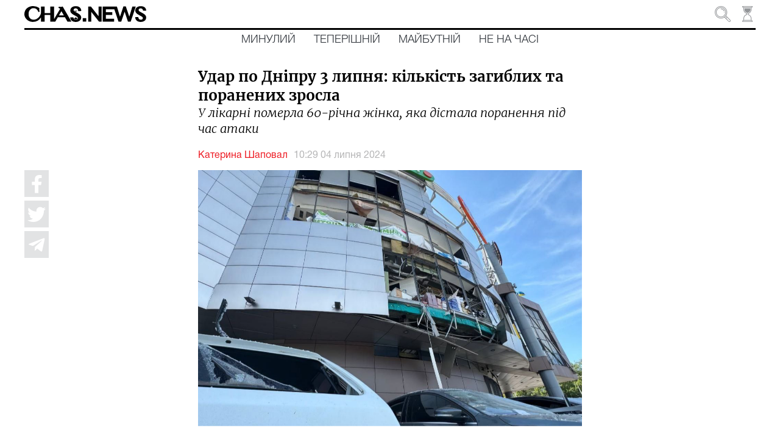

--- FILE ---
content_type: text/css; charset=UTF-8
request_url: https://chas.news/assets/css/fonts3.css
body_size: 8198
content:
@font-face {
    font-family: "HelveticaRegular";
    src: url("../fonts/HelveticaRegular/HelveticaRegular.eot");
    src: url("../fonts/HelveticaRegular/HelveticaRegular.eot?#iefix")format("embedded-opentype"),
    url("../fonts/HelveticaRegular/HelveticaRegular.woff") format("woff"),
    url("../fonts/HelveticaRegular/HelveticaRegular.ttf") format("truetype");
    font-style: normal;
    font-weight: normal;
    font-display: swap;
}

@font-face {
    font-family: "HelveticaBold";
    src: url("../fonts/HelveticaBold/HelveticaBold.eot");
    src: url("../fonts/HelveticaBold/HelveticaBold.eot?#iefix")format("embedded-opentype"),
    url("../fonts/HelveticaBold/HelveticaBold.woff") format("woff"),
    url("../fonts/HelveticaBold/HelveticaBold.ttf") format("truetype");
    font-style: normal;
    font-weight: normal;
    font-display: swap;
}

@font-face {
    font-family: "MerriweatherLightItalic";
    src: url("../fonts/Merriweather/Merriweather-LightItalic.eot");
    src: url("../fonts/Merriweather/Merriweather-LightItalic.eot?#iefix")format("embedded-opentype"),
    url("../fonts/Merriweather/Merriweather-LightItalic.woff") format("woff"),
    url("../fonts/Merriweather/Merriweather-LightItalic.ttf") format("truetype");
    font-style: normal;
    font-weight: normal;
    font-display: swap;
}

@font-face {
    font-family: "MerriweatherRegular";
    src: url("../fonts/Merriweather/Merriweather-Regular.eot");
    src: url("../fonts/Merriweather/Merriweather-Regular.eot?#iefix")format("embedded-opentype"),
    url("../fonts/Merriweather/Merriweather-Regular.woff") format("woff"),
    url("../fonts/Merriweather/Merriweather-Regular.ttf") format("truetype");
    font-style: normal;
    font-weight: normal;
    font-display: swap;
}

@font-face {
    font-family: "MerriweatherItalic";
    src: url("../fonts/Merriweather/Merriweather-Italic.eot");
    src: url("../fonts/Merriweather/Merriweather-Italic.eot?#iefix")format("embedded-opentype"),
    url("../fonts/Merriweather/Merriweather-Italic.woff") format("woff"),
    url("../fonts/Merriweather/Merriweather-Italic.ttf") format("truetype");
    font-style: normal;
    font-weight: normal;
    font-display: swap;
}

@font-face {
    font-family: "MerriweatherBold";
    src: url("../fonts/Merriweather/Merriweather-Bold.eot");
    src: url("../fonts/Merriweather/Merriweather-Bold.eot?#iefix")format("embedded-opentype"),
    url("../fonts/Merriweather/Merriweather-Bold.woff") format("woff"),
    url("../fonts/Merriweather/Merriweather-Bold.ttf") format("truetype");
    font-style: normal;
    font-weight: normal;
    font-display: swap;
}

/*
@font-face {
    font-family: "HelveticaItalic";
    src: url("../fonts/HelveticaItalic/HelveticaItalic.eot");
    src: url("../fonts/HelveticaItalic/HelveticaItalic.eot?#iefix")format("embedded-opentype"),
    url("../fonts/HelveticaItalic/HelveticaItalic.woff") format("woff"),
    url("../fonts/HelveticaItalic/HelveticaItalic.ttf") format("truetype");
    font-style: normal;
    font-weight: normal;
}

 */

@font-face {
    font-family: "HelveticaLight";
    src: url("../fonts/HelveticaLight/HelveticaLight.eot");
    src: url("../fonts/HelveticaLight/HelveticaLight.eot?#iefix")format("embedded-opentype"),
    url("../fonts/HelveticaLight/HelveticaLight.woff") format("woff"),
    url("../fonts/HelveticaLight/HelveticaLight.ttf") format("truetype");
    font-style: normal;
    font-weight: normal;
    font-display: swap;
}

/*
@font-face {
    font-family: "HelveticaBlack";
    src: url("../fonts/HelveticaBlack/HelveticaBlack.eot");
    src: url("../fonts/HelveticaBlack/HelveticaBlack.eot?#iefix")format("embedded-opentype"),
    url("../fonts/HelveticaBlack/HelveticaBlack.woff") format("woff"),
    url("../fonts/HelveticaBlack/HelveticaBlack.ttf") format("truetype");
    font-style: normal;
    font-weight: normal;
}

@font-face {
    font-family: "HelveticaHeavy";
    src: url("../fonts/HelveticaHeavy/HelveticaHeavy.eot");
    src: url("../fonts/HelveticaHeavy/HelveticaHeavy.eot?#iefix")format("embedded-opentype"),
    url("../fonts/HelveticaHeavy/HelveticaHeavy.woff") format("woff"),
    url("../fonts/HelveticaHeavy/HelveticaHeavy.ttf") format("truetype");
    font-style: normal;
    font-weight: normal;
}

@font-face {
    font-family: "HelveticaMedium";
    src: url("../fonts/HelveticaMedium/HelveticaMedium.eot");
    src: url("../fonts/HelveticaMedium/HelveticaMedium.eot?#iefix")format("embedded-opentype"),
    url("../fonts/HelveticaMedium/HelveticaMedium.woff") format("woff"),
    url("../fonts/HelveticaMedium/HelveticaMedium.ttf") format("truetype");
    font-style: normal;
    font-weight: normal;
}

@font-face {
    font-family: "HelveticaThin";
    src: url("../fonts/HelveticaThin/HelveticaThin.eot");
    src: url("../fonts/HelveticaThin/HelveticaThin.eot?#iefix")format("embedded-opentype"),
    url("../fonts/HelveticaThin/HelveticaThin.woff") format("woff"),
    url("../fonts/HelveticaThin/HelveticaThin.ttf") format("truetype");
    font-style: normal;
    font-weight: normal;
}

@font-face {
    font-family: "HelveticaUltraLight";
    src: url("../fonts/HelveticaUltraLight/HelveticaUltraLight.eot");
    src: url("../fonts/HelveticaUltraLight/HelveticaUltraLight.eot?#iefix")format("embedded-opentype"),
    url("../fonts/HelveticaUltraLight/HelveticaUltraLight.woff") format("woff"),
    url("../fonts/HelveticaUltraLight/HelveticaUltraLight.ttf") format("truetype");
    font-style: normal;
    font-weight: normal;
}

@font-face {
    font-family: "HelveticaBoldItalic";
    src: url("../fonts/HelveticaBoldItalic/HelveticaBoldItalic.eot");
    src: url("../fonts/HelveticaBoldItalic/HelveticaBoldItalic.eot?#iefix")format("embedded-opentype"),
    url("../fonts/HelveticaBoldItalic/HelveticaBoldItalic.woff") format("woff"),
    url("../fonts/HelveticaBoldItalic/HelveticaBoldItalic.ttf") format("truetype");
    font-style: normal;
    font-weight: normal;
}

@font-face {
    font-family: "HelveticaBlackItalic";
    src: url("../fonts/HelveticaBlackItalic/HelveticaBlackItalic.eot");
    src: url("../fonts/HelveticaBlackItalic/HelveticaBlackItalic.eot?#iefix")format("embedded-opentype"),
    url("../fonts/HelveticaBlackItalic/HelveticaBlackItalic.woff") format("woff"),
    url("../fonts/HelveticaBlackItalic/HelveticaBlackItalic.ttf") format("truetype");
    font-style: normal;
    font-weight: normal;
}

@font-face {
    font-family: "HelveticaLightItalic";
    src: url("../fonts/HelveticaLightItalic/HelveticaLightItalic.eot");
    src: url("../fonts/HelveticaLightItalic/HelveticaLightItalic.eot?#iefix")format("embedded-opentype"),
    url("../fonts/HelveticaLightItalic/HelveticaLightItalic.woff") format("woff"),
    url("../fonts/HelveticaLightItalic/HelveticaLightItalic.ttf") format("truetype");
    font-style: normal;
    font-weight: normal;
}


@font-face {
    font-family: "HelveticaHeavyItalic";
    src: url("../fonts/HelveticaHeavyItalic/HelveticaHeavyItalic.eot");
    src: url("../fonts/HelveticaHeavyItalic/HelveticaHeavyItalic.eot?#iefix")format("embedded-opentype"),
    url("../fonts/HelveticaHeavyItalic/HelveticaHeavyItalic.woff") format("woff"),
    url("../fonts/HelveticaHeavyItalic/HelveticaHeavyItalic.ttf") format("truetype");
    font-style: normal;
    font-weight: normal;
}

@font-face {
    font-family: "HelveticaThinItalic";
    src: url("../fonts/HelveticaThinItalic/HelveticaThinItalic.eot");
    src: url("../fonts/HelveticaThinItalic/HelveticaThinItalic.eot?#iefix")format("embedded-opentype"),
    url("../fonts/HelveticaThinItalic/HelveticaThinItalic.woff") format("woff"),
    url("../fonts/HelveticaThinItalic/HelveticaThinItalic.ttf") format("truetype");
    font-style: normal;
    font-weight: normal;
}

@font-face {
    font-family: "HelveticaUltraLightItalic";
    src: url("../fonts/HelveticaUltraLightItalic/HelveticaUltraLightItalic.eot");
    src: url("../fonts/HelveticaUltraLightItalic/HelveticaUltraLightItalic.eot?#iefix")format("embedded-opentype"),
    url("../fonts/HelveticaUltraLightItalic/HelveticaUltraLightItalic.woff") format("woff"),
    url("../fonts/HelveticaUltraLightItalic/HelveticaUltraLightItalic.ttf") format("truetype");
    font-style: normal;
    font-weight: normal;
}
*/


--- FILE ---
content_type: image/svg+xml
request_url: https://chas.news/svg/caret-back-sharp.svg
body_size: 47
content:
<svg xmlns="http://www.w3.org/2000/svg" class="ionicon" viewBox="0 0 512 512"><path d="M368 64L144 256l224 192V64z"/></svg>

--- FILE ---
content_type: application/javascript; charset=UTF-8
request_url: https://chas.news/37-es2015.0df601755080dbd242b3.js
body_size: 11451
content:
(window.webpackJsonp=window.webpackJsonp||[]).push([[37],{"/CAe":function(i,d,n){"use strict";n.r(d),n.d(d,"ion_col",(function(){return l})),n.d(d,"ion_grid",(function(){return e})),n.d(d,"ion_row",(function(){return m}));var a=n("ePDZ"),r=n("ws0j");const g={xs:"(min-width: 0px)",sm:"(min-width: 576px)",md:"(min-width: 768px)",lg:"(min-width: 992px)",xl:"(min-width: 1200px)"},t=i=>void 0===i||""===i||!!window.matchMedia&&window.matchMedia(g[i]).matches,o=window,p=!!(o.CSS&&o.CSS.supports&&o.CSS.supports("--a: 0")),s=["","xs","sm","md","lg","xl"],l=class{constructor(i){Object(a.q)(this,i)}onResize(){Object(a.n)(this)}getColumns(i){let d;for(const n of s){const a=t(n),r=this[i+n.charAt(0).toUpperCase()+n.slice(1)];a&&void 0!==r&&(d=r)}return d}calculateSize(){const i=this.getColumns("size");if(!i||""===i)return;const d="auto"===i?"auto":p?`calc(calc(${i} / var(--ion-grid-columns, 12)) * 100%)`:i/12*100+"%";return{flex:"0 0 "+d,width:""+d,"max-width":""+d}}calculatePosition(i,d){const n=this.getColumns(i);if(n)return{[d]:p?`calc(calc(${n} / var(--ion-grid-columns, 12)) * 100%)`:n>0&&n<12?n/12*100+"%":"auto"}}calculateOffset(i){return this.calculatePosition("offset",i?"margin-right":"margin-left")}calculatePull(i){return this.calculatePosition("pull",i?"left":"right")}calculatePush(i){return this.calculatePosition("push",i?"right":"left")}render(){const i="rtl"===document.dir,d=Object(r.b)(this);return Object(a.l)(a.c,{class:{[d]:!0},style:Object.assign(Object.assign(Object.assign(Object.assign({},this.calculateOffset(i)),this.calculatePull(i)),this.calculatePush(i)),this.calculateSize())},Object(a.l)("slot",null))}};l.style=":host{padding-left:var(--ion-grid-column-padding-xs, var(--ion-grid-column-padding, 5px));padding-right:var(--ion-grid-column-padding-xs, var(--ion-grid-column-padding, 5px));padding-top:var(--ion-grid-column-padding-xs, var(--ion-grid-column-padding, 5px));padding-bottom:var(--ion-grid-column-padding-xs, var(--ion-grid-column-padding, 5px));margin-left:0;margin-right:0;margin-top:0;margin-bottom:0;-webkit-box-sizing:border-box;box-sizing:border-box;position:relative;-ms-flex-preferred-size:0;flex-basis:0;-ms-flex-positive:1;flex-grow:1;width:100%;max-width:100%;min-height:1px}@supports ((-webkit-margin-start: 0) or (margin-inline-start: 0)) or (-webkit-margin-start: 0){:host{padding-left:unset;padding-right:unset;-webkit-padding-start:var(--ion-grid-column-padding-xs, var(--ion-grid-column-padding, 5px));padding-inline-start:var(--ion-grid-column-padding-xs, var(--ion-grid-column-padding, 5px));-webkit-padding-end:var(--ion-grid-column-padding-xs, var(--ion-grid-column-padding, 5px));padding-inline-end:var(--ion-grid-column-padding-xs, var(--ion-grid-column-padding, 5px))}}@media (min-width: 576px){:host{padding-left:var(--ion-grid-column-padding-sm, var(--ion-grid-column-padding, 5px));padding-right:var(--ion-grid-column-padding-sm, var(--ion-grid-column-padding, 5px));padding-top:var(--ion-grid-column-padding-sm, var(--ion-grid-column-padding, 5px));padding-bottom:var(--ion-grid-column-padding-sm, var(--ion-grid-column-padding, 5px))}@supports ((-webkit-margin-start: 0) or (margin-inline-start: 0)) or (-webkit-margin-start: 0){:host{padding-left:unset;padding-right:unset;-webkit-padding-start:var(--ion-grid-column-padding-sm, var(--ion-grid-column-padding, 5px));padding-inline-start:var(--ion-grid-column-padding-sm, var(--ion-grid-column-padding, 5px));-webkit-padding-end:var(--ion-grid-column-padding-sm, var(--ion-grid-column-padding, 5px));padding-inline-end:var(--ion-grid-column-padding-sm, var(--ion-grid-column-padding, 5px))}}}@media (min-width: 768px){:host{padding-left:var(--ion-grid-column-padding-md, var(--ion-grid-column-padding, 5px));padding-right:var(--ion-grid-column-padding-md, var(--ion-grid-column-padding, 5px));padding-top:var(--ion-grid-column-padding-md, var(--ion-grid-column-padding, 5px));padding-bottom:var(--ion-grid-column-padding-md, var(--ion-grid-column-padding, 5px))}@supports ((-webkit-margin-start: 0) or (margin-inline-start: 0)) or (-webkit-margin-start: 0){:host{padding-left:unset;padding-right:unset;-webkit-padding-start:var(--ion-grid-column-padding-md, var(--ion-grid-column-padding, 5px));padding-inline-start:var(--ion-grid-column-padding-md, var(--ion-grid-column-padding, 5px));-webkit-padding-end:var(--ion-grid-column-padding-md, var(--ion-grid-column-padding, 5px));padding-inline-end:var(--ion-grid-column-padding-md, var(--ion-grid-column-padding, 5px))}}}@media (min-width: 992px){:host{padding-left:var(--ion-grid-column-padding-lg, var(--ion-grid-column-padding, 5px));padding-right:var(--ion-grid-column-padding-lg, var(--ion-grid-column-padding, 5px));padding-top:var(--ion-grid-column-padding-lg, var(--ion-grid-column-padding, 5px));padding-bottom:var(--ion-grid-column-padding-lg, var(--ion-grid-column-padding, 5px))}@supports ((-webkit-margin-start: 0) or (margin-inline-start: 0)) or (-webkit-margin-start: 0){:host{padding-left:unset;padding-right:unset;-webkit-padding-start:var(--ion-grid-column-padding-lg, var(--ion-grid-column-padding, 5px));padding-inline-start:var(--ion-grid-column-padding-lg, var(--ion-grid-column-padding, 5px));-webkit-padding-end:var(--ion-grid-column-padding-lg, var(--ion-grid-column-padding, 5px));padding-inline-end:var(--ion-grid-column-padding-lg, var(--ion-grid-column-padding, 5px))}}}@media (min-width: 1200px){:host{padding-left:var(--ion-grid-column-padding-xl, var(--ion-grid-column-padding, 5px));padding-right:var(--ion-grid-column-padding-xl, var(--ion-grid-column-padding, 5px));padding-top:var(--ion-grid-column-padding-xl, var(--ion-grid-column-padding, 5px));padding-bottom:var(--ion-grid-column-padding-xl, var(--ion-grid-column-padding, 5px))}@supports ((-webkit-margin-start: 0) or (margin-inline-start: 0)) or (-webkit-margin-start: 0){:host{padding-left:unset;padding-right:unset;-webkit-padding-start:var(--ion-grid-column-padding-xl, var(--ion-grid-column-padding, 5px));padding-inline-start:var(--ion-grid-column-padding-xl, var(--ion-grid-column-padding, 5px));-webkit-padding-end:var(--ion-grid-column-padding-xl, var(--ion-grid-column-padding, 5px));padding-inline-end:var(--ion-grid-column-padding-xl, var(--ion-grid-column-padding, 5px))}}}";const e=class{constructor(i){Object(a.q)(this,i),this.fixed=!1}render(){const i=Object(r.b)(this);return Object(a.l)(a.c,{class:{[i]:!0,"grid-fixed":this.fixed}},Object(a.l)("slot",null))}};e.style=":host{padding-left:var(--ion-grid-padding-xs, var(--ion-grid-padding, 5px));padding-right:var(--ion-grid-padding-xs, var(--ion-grid-padding, 5px));padding-top:var(--ion-grid-padding-xs, var(--ion-grid-padding, 5px));padding-bottom:var(--ion-grid-padding-xs, var(--ion-grid-padding, 5px));margin-left:auto;margin-right:auto;display:block;-ms-flex:1;flex:1}@supports ((-webkit-margin-start: 0) or (margin-inline-start: 0)) or (-webkit-margin-start: 0){:host{padding-left:unset;padding-right:unset;-webkit-padding-start:var(--ion-grid-padding-xs, var(--ion-grid-padding, 5px));padding-inline-start:var(--ion-grid-padding-xs, var(--ion-grid-padding, 5px));-webkit-padding-end:var(--ion-grid-padding-xs, var(--ion-grid-padding, 5px));padding-inline-end:var(--ion-grid-padding-xs, var(--ion-grid-padding, 5px))}}@media (min-width: 576px){:host{padding-left:var(--ion-grid-padding-sm, var(--ion-grid-padding, 5px));padding-right:var(--ion-grid-padding-sm, var(--ion-grid-padding, 5px));padding-top:var(--ion-grid-padding-sm, var(--ion-grid-padding, 5px));padding-bottom:var(--ion-grid-padding-sm, var(--ion-grid-padding, 5px))}@supports ((-webkit-margin-start: 0) or (margin-inline-start: 0)) or (-webkit-margin-start: 0){:host{padding-left:unset;padding-right:unset;-webkit-padding-start:var(--ion-grid-padding-sm, var(--ion-grid-padding, 5px));padding-inline-start:var(--ion-grid-padding-sm, var(--ion-grid-padding, 5px));-webkit-padding-end:var(--ion-grid-padding-sm, var(--ion-grid-padding, 5px));padding-inline-end:var(--ion-grid-padding-sm, var(--ion-grid-padding, 5px))}}}@media (min-width: 768px){:host{padding-left:var(--ion-grid-padding-md, var(--ion-grid-padding, 5px));padding-right:var(--ion-grid-padding-md, var(--ion-grid-padding, 5px));padding-top:var(--ion-grid-padding-md, var(--ion-grid-padding, 5px));padding-bottom:var(--ion-grid-padding-md, var(--ion-grid-padding, 5px))}@supports ((-webkit-margin-start: 0) or (margin-inline-start: 0)) or (-webkit-margin-start: 0){:host{padding-left:unset;padding-right:unset;-webkit-padding-start:var(--ion-grid-padding-md, var(--ion-grid-padding, 5px));padding-inline-start:var(--ion-grid-padding-md, var(--ion-grid-padding, 5px));-webkit-padding-end:var(--ion-grid-padding-md, var(--ion-grid-padding, 5px));padding-inline-end:var(--ion-grid-padding-md, var(--ion-grid-padding, 5px))}}}@media (min-width: 992px){:host{padding-left:var(--ion-grid-padding-lg, var(--ion-grid-padding, 5px));padding-right:var(--ion-grid-padding-lg, var(--ion-grid-padding, 5px));padding-top:var(--ion-grid-padding-lg, var(--ion-grid-padding, 5px));padding-bottom:var(--ion-grid-padding-lg, var(--ion-grid-padding, 5px))}@supports ((-webkit-margin-start: 0) or (margin-inline-start: 0)) or (-webkit-margin-start: 0){:host{padding-left:unset;padding-right:unset;-webkit-padding-start:var(--ion-grid-padding-lg, var(--ion-grid-padding, 5px));padding-inline-start:var(--ion-grid-padding-lg, var(--ion-grid-padding, 5px));-webkit-padding-end:var(--ion-grid-padding-lg, var(--ion-grid-padding, 5px));padding-inline-end:var(--ion-grid-padding-lg, var(--ion-grid-padding, 5px))}}}@media (min-width: 1200px){:host{padding-left:var(--ion-grid-padding-xl, var(--ion-grid-padding, 5px));padding-right:var(--ion-grid-padding-xl, var(--ion-grid-padding, 5px));padding-top:var(--ion-grid-padding-xl, var(--ion-grid-padding, 5px));padding-bottom:var(--ion-grid-padding-xl, var(--ion-grid-padding, 5px))}@supports ((-webkit-margin-start: 0) or (margin-inline-start: 0)) or (-webkit-margin-start: 0){:host{padding-left:unset;padding-right:unset;-webkit-padding-start:var(--ion-grid-padding-xl, var(--ion-grid-padding, 5px));padding-inline-start:var(--ion-grid-padding-xl, var(--ion-grid-padding, 5px));-webkit-padding-end:var(--ion-grid-padding-xl, var(--ion-grid-padding, 5px));padding-inline-end:var(--ion-grid-padding-xl, var(--ion-grid-padding, 5px))}}}@supports ((-webkit-margin-start: 0) or (margin-inline-start: 0)) or (-webkit-margin-start: 0){:host{margin-left:unset;margin-right:unset;-webkit-margin-start:auto;margin-inline-start:auto;-webkit-margin-end:auto;margin-inline-end:auto}}:host(.grid-fixed){width:var(--ion-grid-width-xs, var(--ion-grid-width, 100%));max-width:100%}@media (min-width: 576px){:host(.grid-fixed){width:var(--ion-grid-width-sm, var(--ion-grid-width, 540px))}}@media (min-width: 768px){:host(.grid-fixed){width:var(--ion-grid-width-md, var(--ion-grid-width, 720px))}}@media (min-width: 992px){:host(.grid-fixed){width:var(--ion-grid-width-lg, var(--ion-grid-width, 960px))}}@media (min-width: 1200px){:host(.grid-fixed){width:var(--ion-grid-width-xl, var(--ion-grid-width, 1140px))}}:host(.ion-no-padding){--ion-grid-column-padding:0;--ion-grid-column-padding-xs:0;--ion-grid-column-padding-sm:0;--ion-grid-column-padding-md:0;--ion-grid-column-padding-lg:0;--ion-grid-column-padding-xl:0}";const m=class{constructor(i){Object(a.q)(this,i)}render(){return Object(a.l)(a.c,{class:Object(r.b)(this)},Object(a.l)("slot",null))}};m.style=":host{display:-ms-flexbox;display:flex;-ms-flex-wrap:wrap;flex-wrap:wrap}"}}]);